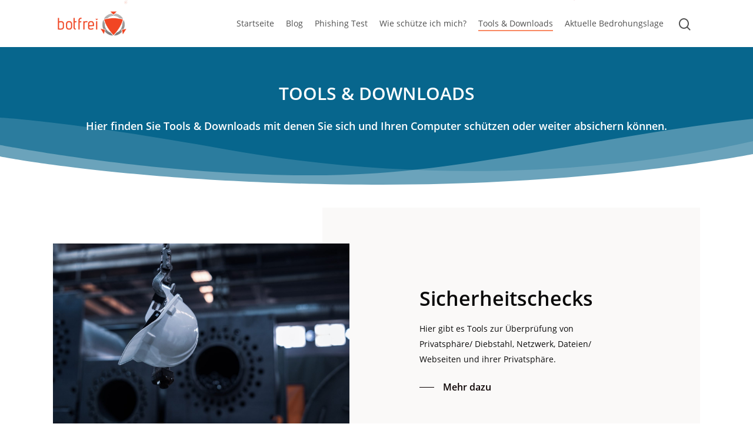

--- FILE ---
content_type: text/html; charset=UTF-8
request_url: https://botfrei.de/tools-downloads/
body_size: 14581
content:
<!DOCTYPE html>
<html lang="en-US" class="no-js">
<head>
		<meta charset="UTF-8">
	
	<meta name="viewport" content="width=device-width, initial-scale=1, maximum-scale=1, user-scalable=0" /><meta name='robots' content='index, follow, max-image-preview:large, max-snippet:-1, max-video-preview:-1' />

	<!-- This site is optimized with the Yoast SEO plugin v23.3 - https://yoast.com/wordpress/plugins/seo/ -->
	<title>Tools &amp; Downloads - Botfrei</title>
	<link rel="canonical" href="https://botfrei.de/tools-downloads/" />
	<meta property="og:locale" content="en_US" />
	<meta property="og:type" content="article" />
	<meta property="og:title" content="Tools &amp; Downloads - Botfrei" />
	<meta property="og:url" content="https://botfrei.de/tools-downloads/" />
	<meta property="og:site_name" content="Botfrei" />
	<meta property="article:modified_time" content="2020-09-10T14:29:05+00:00" />
	<meta name="twitter:card" content="summary_large_image" />
	<meta name="twitter:label1" content="Est. reading time" />
	<meta name="twitter:data1" content="17 minutes" />
	<script type="application/ld+json" class="yoast-schema-graph">{"@context":"https://schema.org","@graph":[{"@type":"WebPage","@id":"https://botfrei.de/tools-downloads/","url":"https://botfrei.de/tools-downloads/","name":"Tools & Downloads - Botfrei","isPartOf":{"@id":"https://botfrei.de/#website"},"datePublished":"2020-08-24T12:39:56+00:00","dateModified":"2020-09-10T14:29:05+00:00","breadcrumb":{"@id":"https://botfrei.de/tools-downloads/#breadcrumb"},"inLanguage":"en-US","potentialAction":[{"@type":"ReadAction","target":["https://botfrei.de/tools-downloads/"]}]},{"@type":"BreadcrumbList","@id":"https://botfrei.de/tools-downloads/#breadcrumb","itemListElement":[{"@type":"ListItem","position":1,"name":"Startseite","item":"https://botfrei.de/"},{"@type":"ListItem","position":2,"name":"Tools &#038; Downloads"}]},{"@type":"WebSite","@id":"https://botfrei.de/#website","url":"https://botfrei.de/","name":"Botfrei","description":"Sicher unterwegs im digitalen Raum.","potentialAction":[{"@type":"SearchAction","target":{"@type":"EntryPoint","urlTemplate":"https://botfrei.de/?s={search_term_string}"},"query-input":"required name=search_term_string"}],"inLanguage":"en-US"}]}</script>
	<!-- / Yoast SEO plugin. -->


<link rel="alternate" type="application/rss+xml" title="Botfrei &raquo; Feed" href="https://botfrei.de/feed/" />
<script type="text/javascript">
/* <![CDATA[ */
window._wpemojiSettings = {"baseUrl":"https:\/\/s.w.org\/images\/core\/emoji\/15.0.3\/72x72\/","ext":".png","svgUrl":"https:\/\/s.w.org\/images\/core\/emoji\/15.0.3\/svg\/","svgExt":".svg","source":{"concatemoji":"https:\/\/botfrei.de\/wp-includes\/js\/wp-emoji-release.min.js?ver=6.6.4"}};
/*! This file is auto-generated */
!function(i,n){var o,s,e;function c(e){try{var t={supportTests:e,timestamp:(new Date).valueOf()};sessionStorage.setItem(o,JSON.stringify(t))}catch(e){}}function p(e,t,n){e.clearRect(0,0,e.canvas.width,e.canvas.height),e.fillText(t,0,0);var t=new Uint32Array(e.getImageData(0,0,e.canvas.width,e.canvas.height).data),r=(e.clearRect(0,0,e.canvas.width,e.canvas.height),e.fillText(n,0,0),new Uint32Array(e.getImageData(0,0,e.canvas.width,e.canvas.height).data));return t.every(function(e,t){return e===r[t]})}function u(e,t,n){switch(t){case"flag":return n(e,"\ud83c\udff3\ufe0f\u200d\u26a7\ufe0f","\ud83c\udff3\ufe0f\u200b\u26a7\ufe0f")?!1:!n(e,"\ud83c\uddfa\ud83c\uddf3","\ud83c\uddfa\u200b\ud83c\uddf3")&&!n(e,"\ud83c\udff4\udb40\udc67\udb40\udc62\udb40\udc65\udb40\udc6e\udb40\udc67\udb40\udc7f","\ud83c\udff4\u200b\udb40\udc67\u200b\udb40\udc62\u200b\udb40\udc65\u200b\udb40\udc6e\u200b\udb40\udc67\u200b\udb40\udc7f");case"emoji":return!n(e,"\ud83d\udc26\u200d\u2b1b","\ud83d\udc26\u200b\u2b1b")}return!1}function f(e,t,n){var r="undefined"!=typeof WorkerGlobalScope&&self instanceof WorkerGlobalScope?new OffscreenCanvas(300,150):i.createElement("canvas"),a=r.getContext("2d",{willReadFrequently:!0}),o=(a.textBaseline="top",a.font="600 32px Arial",{});return e.forEach(function(e){o[e]=t(a,e,n)}),o}function t(e){var t=i.createElement("script");t.src=e,t.defer=!0,i.head.appendChild(t)}"undefined"!=typeof Promise&&(o="wpEmojiSettingsSupports",s=["flag","emoji"],n.supports={everything:!0,everythingExceptFlag:!0},e=new Promise(function(e){i.addEventListener("DOMContentLoaded",e,{once:!0})}),new Promise(function(t){var n=function(){try{var e=JSON.parse(sessionStorage.getItem(o));if("object"==typeof e&&"number"==typeof e.timestamp&&(new Date).valueOf()<e.timestamp+604800&&"object"==typeof e.supportTests)return e.supportTests}catch(e){}return null}();if(!n){if("undefined"!=typeof Worker&&"undefined"!=typeof OffscreenCanvas&&"undefined"!=typeof URL&&URL.createObjectURL&&"undefined"!=typeof Blob)try{var e="postMessage("+f.toString()+"("+[JSON.stringify(s),u.toString(),p.toString()].join(",")+"));",r=new Blob([e],{type:"text/javascript"}),a=new Worker(URL.createObjectURL(r),{name:"wpTestEmojiSupports"});return void(a.onmessage=function(e){c(n=e.data),a.terminate(),t(n)})}catch(e){}c(n=f(s,u,p))}t(n)}).then(function(e){for(var t in e)n.supports[t]=e[t],n.supports.everything=n.supports.everything&&n.supports[t],"flag"!==t&&(n.supports.everythingExceptFlag=n.supports.everythingExceptFlag&&n.supports[t]);n.supports.everythingExceptFlag=n.supports.everythingExceptFlag&&!n.supports.flag,n.DOMReady=!1,n.readyCallback=function(){n.DOMReady=!0}}).then(function(){return e}).then(function(){var e;n.supports.everything||(n.readyCallback(),(e=n.source||{}).concatemoji?t(e.concatemoji):e.wpemoji&&e.twemoji&&(t(e.twemoji),t(e.wpemoji)))}))}((window,document),window._wpemojiSettings);
/* ]]> */
</script>
<style id='wp-emoji-styles-inline-css' type='text/css'>

	img.wp-smiley, img.emoji {
		display: inline !important;
		border: none !important;
		box-shadow: none !important;
		height: 1em !important;
		width: 1em !important;
		margin: 0 0.07em !important;
		vertical-align: -0.1em !important;
		background: none !important;
		padding: 0 !important;
	}
</style>
<link rel='stylesheet' id='ppress-frontend-css' href='https://botfrei.de/wp-content/plugins/wp-user-avatar/assets/css/frontend.min.css?ver=4.15.13' type='text/css' media='all' />
<link rel='stylesheet' id='ppress-flatpickr-css' href='https://botfrei.de/wp-content/plugins/wp-user-avatar/assets/flatpickr/flatpickr.min.css?ver=4.15.13' type='text/css' media='all' />
<link rel='stylesheet' id='ppress-select2-css' href='https://botfrei.de/wp-content/plugins/wp-user-avatar/assets/select2/select2.min.css?ver=6.6.4' type='text/css' media='all' />
<link rel='stylesheet' id='font-awesome-css' href='https://botfrei.de/wp-content/themes/salient/css/font-awesome.min.css?ver=4.6.4' type='text/css' media='all' />
<link rel='stylesheet' id='salient-grid-system-css' href='https://botfrei.de/wp-content/themes/salient/css/grid-system.css?ver=12.0' type='text/css' media='all' />
<link rel='stylesheet' id='main-styles-css' href='https://botfrei.de/wp-content/themes/salient/css/style.css?ver=12.0' type='text/css' media='all' />
<style id='main-styles-inline-css' type='text/css'>

		@font-face{
		     font-family:'Open Sans';
		     src:url('https://botfrei.de/wp-content/themes/salient/css/fonts/OpenSans-Light.woff') format('woff');
		     font-weight:300;
		     font-style:normal
		}
		 @font-face{
		     font-family:'Open Sans';
		     src:url('https://botfrei.de/wp-content/themes/salient/css/fonts/OpenSans-Regular.woff') format('woff');
		     font-weight:400;
		     font-style:normal
		}
		 @font-face{
		     font-family:'Open Sans';
		     src:url('https://botfrei.de/wp-content/themes/salient/css/fonts/OpenSans-SemiBold.woff') format('woff');
		     font-weight:600;
		     font-style:normal
		}
		 @font-face{
		     font-family:'Open Sans';
		     src:url('https://botfrei.de/wp-content/themes/salient/css/fonts/OpenSans-Bold.woff') format('woff');
		     font-weight:700;
		     font-style:normal
		}
html body[data-header-resize="1"] .container-wrap, html body[data-header-resize="0"] .container-wrap, body[data-header-format="left-header"][data-header-resize="0"] .container-wrap { padding-top: 0; }
html:not(.page-trans-loaded) { background-color: #ffffff; }
</style>
<link rel='stylesheet' id='nectar-ocm-fullscreen-css' href='https://botfrei.de/wp-content/themes/salient/css/off-canvas/fullscreen.css?ver=12.0' type='text/css' media='all' />
<link rel='stylesheet' id='fancyBox-css' href='https://botfrei.de/wp-content/themes/salient/css/plugins/jquery.fancybox.css?ver=3.3.1' type='text/css' media='all' />
<link rel='stylesheet' id='responsive-css' href='https://botfrei.de/wp-content/themes/salient/css/responsive.css?ver=12.0' type='text/css' media='all' />
<link rel='stylesheet' id='salient-child-style-css' href='https://botfrei.de/wp-content/themes/salient-child/style.css?ver=1.0.1597926068' type='text/css' media='all' />
<link rel='stylesheet' id='skin-material-css' href='https://botfrei.de/wp-content/themes/salient/css/skin-material.css?ver=12.0' type='text/css' media='all' />
<link rel='stylesheet' id='nectar-widget-posts-css' href='https://botfrei.de/wp-content/themes/salient/css/elements/widget-nectar-posts.css?ver=12.0' type='text/css' media='all' />
<link rel='stylesheet' id='borlabs-cookie-css' href='https://botfrei.de/wp-content/cache/borlabs-cookie/borlabs-cookie_1_en.css?ver=2.2.66-11' type='text/css' media='all' />
<link rel='stylesheet' id='js_composer_front-css' href='https://botfrei.de/wp-content/plugins/js_composer_salient/assets/css/js_composer.min.css?ver=6.1' type='text/css' media='all' />
<link rel='stylesheet' id='dynamic-css-css' href='https://botfrei.de/wp-content/themes/salient/css/salient-dynamic-styles.css?ver=99347' type='text/css' media='all' />
<style id='dynamic-css-inline-css' type='text/css'>
#header-space{background-color:#ffffff}@media only screen and (min-width:1000px){body #ajax-content-wrap.no-scroll{min-height:calc(100vh - 80px);height:calc(100vh - 80px)!important;}}@media only screen and (min-width:1000px){#page-header-wrap.fullscreen-header,#page-header-wrap.fullscreen-header #page-header-bg,html:not(.nectar-box-roll-loaded) .nectar-box-roll > #page-header-bg.fullscreen-header,.nectar_fullscreen_zoom_recent_projects,#nectar_fullscreen_rows:not(.afterLoaded) > div{height:calc(100vh - 79px);}.wpb_row.vc_row-o-full-height.top-level,.wpb_row.vc_row-o-full-height.top-level > .col.span_12{min-height:calc(100vh - 79px);}html:not(.nectar-box-roll-loaded) .nectar-box-roll > #page-header-bg.fullscreen-header{top:80px;}.nectar-slider-wrap[data-fullscreen="true"]:not(.loaded),.nectar-slider-wrap[data-fullscreen="true"]:not(.loaded) .swiper-container{height:calc(100vh - 78px)!important;}.admin-bar .nectar-slider-wrap[data-fullscreen="true"]:not(.loaded),.admin-bar .nectar-slider-wrap[data-fullscreen="true"]:not(.loaded) .swiper-container{height:calc(100vh - 78px - 32px)!important;}}#nectar_fullscreen_rows{background-color:;}
</style>
<script type="text/javascript" src="https://botfrei.de/wp-includes/js/jquery/jquery.min.js?ver=3.7.1" id="jquery-core-js"></script>
<script type="text/javascript" src="https://botfrei.de/wp-includes/js/jquery/jquery-migrate.min.js?ver=3.4.1" id="jquery-migrate-js"></script>
<script type="text/javascript" src="https://botfrei.de/wp-content/plugins/wp-user-avatar/assets/flatpickr/flatpickr.min.js?ver=4.15.13" id="ppress-flatpickr-js"></script>
<script type="text/javascript" src="https://botfrei.de/wp-content/plugins/wp-user-avatar/assets/select2/select2.min.js?ver=4.15.13" id="ppress-select2-js"></script>
<script type="text/javascript" id="borlabs-cookie-prioritize-js-extra">
/* <![CDATA[ */
var borlabsCookiePrioritized = {"domain":"botfrei.de","path":"\/","version":"1","bots":"1","optInJS":{"statistics":{"google-analytics":"[base64]\/[base64]"}}};
/* ]]> */
</script>
<script type="text/javascript" src="https://botfrei.de/wp-content/plugins/borlabs-cookie/assets/javascript/borlabs-cookie-prioritize.min.js?ver=2.2.66" id="borlabs-cookie-prioritize-js"></script>
<link rel="https://api.w.org/" href="https://botfrei.de/wp-json/" /><link rel="alternate" title="JSON" type="application/json" href="https://botfrei.de/wp-json/wp/v2/pages/295459" /><link rel="EditURI" type="application/rsd+xml" title="RSD" href="https://botfrei.de/xmlrpc.php?rsd" />
<meta name="generator" content="WordPress 6.6.4" />
<link rel='shortlink' href='https://botfrei.de/?p=295459' />
<link rel="alternate" title="oEmbed (JSON)" type="application/json+oembed" href="https://botfrei.de/wp-json/oembed/1.0/embed?url=https%3A%2F%2Fbotfrei.de%2Ftools-downloads%2F" />
<link rel="alternate" title="oEmbed (XML)" type="text/xml+oembed" href="https://botfrei.de/wp-json/oembed/1.0/embed?url=https%3A%2F%2Fbotfrei.de%2Ftools-downloads%2F&#038;format=xml" />
<script type="text/javascript"> var root = document.getElementsByTagName( "html" )[0]; root.setAttribute( "class", "js" ); </script><script>
window.dataLayer = window.dataLayer || [];
if (typeof gtag !== 'function') { function gtag(){dataLayer.push(arguments);} }
if('0' === '1') {
    gtag('consent', 'default', {
       'ad_storage': 'denied',
       'analytics_storage': 'denied'
    });
    gtag("js", new Date());
    gtag("config", "G-G2ZHMFYX6Q", { "anonymize_ip": true });

    (function (w, d, s, i) {
    var f = d.getElementsByTagName(s)[0],
        j = d.createElement(s);
    j.async = true;
    j.src =
        "https://www.googletagmanager.com/gtag/js?id=" + i;
    f.parentNode.insertBefore(j, f);
    })(window, document, "script", "G-G2ZHMFYX6Q");
}
</script><meta name="generator" content="Powered by WPBakery Page Builder - drag and drop page builder for WordPress."/>
<link rel="icon" href="https://botfrei.de/wp-content/uploads/2020/08/botfrei_icon_large-150x150.png" sizes="32x32" />
<link rel="icon" href="https://botfrei.de/wp-content/uploads/2020/08/botfrei_icon_large-300x300.png" sizes="192x192" />
<link rel="apple-touch-icon" href="https://botfrei.de/wp-content/uploads/2020/08/botfrei_icon_large-300x300.png" />
<meta name="msapplication-TileImage" content="https://botfrei.de/wp-content/uploads/2020/08/botfrei_icon_large-300x300.png" />
<style type="text/css" data-type="vc_shortcodes-custom-css">.vc_custom_1569518583590{margin-bottom: 10px !important;}.vc_custom_1598272342259{padding-right: 10% !important;}.vc_custom_1598272369709{padding-right: 10% !important;}.vc_custom_1569518583590{margin-bottom: 10px !important;}.vc_custom_1598272751171{padding-right: 10% !important;}.vc_custom_1598272369709{padding-right: 10% !important;}</style><noscript><style> .wpb_animate_when_almost_visible { opacity: 1; }</style></noscript>	
</head>


<body class="page-template-default page page-id-295459 page-parent material wpb-js-composer js-comp-ver-6.1 vc_responsive" data-footer-reveal="1" data-footer-reveal-shadow="small" data-header-format="centered-menu" data-body-border="off" data-boxed-style="" data-header-breakpoint="1140" data-dropdown-style="minimal" data-cae="easeOutCubic" data-cad="550" data-megamenu-width="contained" data-aie="none" data-ls="fancybox" data-apte="horizontal_swipe" data-hhun="0" data-fancy-form-rcs="default" data-form-style="default" data-form-submit="regular" data-is="minimal" data-button-style="slightly_rounded_shadow" data-user-account-button="false" data-flex-cols="true" data-col-gap="default" data-header-inherit-rc="false" data-header-search="true" data-animated-anchors="true" data-ajax-transitions="true" data-full-width-header="false" data-slide-out-widget-area="true" data-slide-out-widget-area-style="fullscreen-alt" data-user-set-ocm="1" data-loading-animation="none" data-bg-header="false" data-responsive="1" data-ext-responsive="true" data-header-resize="1" data-header-color="custom" data-cart="false" data-remove-m-parallax="" data-remove-m-video-bgs="" data-m-animate="0" data-force-header-trans-color="light" data-smooth-scrolling="0" data-permanent-transparent="false" >
	
	<script type="text/javascript"> if(navigator.userAgent.match(/(Android|iPod|iPhone|iPad|BlackBerry|IEMobile|Opera Mini)/)) { document.body.className += " using-mobile-browser "; } </script><div class="ocm-effect-wrap"><div class="ocm-effect-wrap-inner"><div id="ajax-loading-screen" data-disable-mobile="1" data-disable-fade-on-click="0" data-effect="horizontal_swipe" data-method="standard"><div class="reveal-1"></div><div class="reveal-2"></div></div>	
	<div id="header-space"  data-header-mobile-fixed='1'></div> 
	
		
	<div id="header-outer" data-has-menu="false" data-has-buttons="yes" data-header-button_style="default" data-using-pr-menu="true" data-mobile-fixed="1" data-ptnm="false" data-lhe="animated_underline" data-user-set-bg="#ffffff" data-format="centered-menu" data-permanent-transparent="false" data-megamenu-rt="0" data-remove-fixed="0" data-header-resize="1" data-cart="false" data-transparency-option="" data-box-shadow="small" data-shrink-num="6" data-using-secondary="0" data-using-logo="1" data-logo-height="50" data-m-logo-height="30" data-padding="15" data-full-width="false" data-condense="false" >
		
		
<div id="search-outer" class="nectar">
	<div id="search">
		<div class="container">
			 <div id="search-box">
				 <div class="inner-wrap">
					 <div class="col span_12">
						  <form role="search" action="https://botfrei.de/" method="GET">
														 <input type="text" name="s"  value="" placeholder="Search" /> 
							 								
						<span>Hit enter to search or ESC to close</span>						</form>
					</div><!--/span_12-->
				</div><!--/inner-wrap-->
			 </div><!--/search-box-->
			 <div id="close"><a href="#">
				<span class="close-wrap"> <span class="close-line close-line1"></span> <span class="close-line close-line2"></span> </span>				 </a></div>
		 </div><!--/container-->
	</div><!--/search-->
</div><!--/search-outer-->

<header id="top">
	<div class="container">
		<div class="row">
			<div class="col span_3">
				<a id="logo" href="https://botfrei.de" data-supplied-ml-starting-dark="false" data-supplied-ml-starting="false" data-supplied-ml="false" >
					<img class="stnd  dark-version" alt="Botfrei" src="https://botfrei.de/wp-content/uploads/2020/08/botfrei_logo_8-3.png"  /><img class="starting-logo "  alt="Botfrei" src="https://botfrei.de/wp-content/uploads/2020/08/botfrei_logo_8-3.png"  /> 
				</a>
				
							</div><!--/span_3-->
			
			<div class="col span_9 col_last">
									<a class="mobile-search" href="#searchbox"><span class="nectar-icon icon-salient-search" aria-hidden="true"></span></a>
										<div class="slide-out-widget-area-toggle mobile-icon fullscreen-alt" data-custom-color="false" data-icon-animation="simple-transform">
						<div> <a href="#sidewidgetarea" aria-label="Navigation Menu" aria-expanded="false" class="closed using-label">
							<i class="label">Menu</i><span aria-hidden="true"> <i class="lines-button x2"> <i class="lines"></i> </i> </span>
						</a></div> 
					</div>
								
									
					<nav>
						
						<ul class="sf-menu">	
							<li class="no-menu-assigned"><a href="#">No menu assigned</a></li>						</ul>
						

													<ul class="buttons sf-menu" data-user-set-ocm="1">
								
								<li id="menu-item-295345" class="menu-item menu-item-type-post_type menu-item-object-page menu-item-home menu-item-295345"><a href="https://botfrei.de/">Startseite</a></li>
<li id="menu-item-296445" class="menu-item menu-item-type-post_type menu-item-object-page menu-item-296445"><a href="https://botfrei.de/blog/">Blog</a></li>
<li id="menu-item-295665" class="menu-item menu-item-type-custom menu-item-object-custom menu-item-home menu-item-295665"><a href="https://botfrei.de/#PhishingTest">Phishing Test</a></li>
<li id="menu-item-297001" class="menu-item menu-item-type-custom menu-item-object-custom menu-item-home menu-item-297001"><a href="https://botfrei.de/#MehrVonUns">MehrVonUns</a></li>
<li id="menu-item-295462" class="menu-item menu-item-type-post_type menu-item-object-page menu-item-295462"><a href="https://botfrei.de/wie-schuetze-ich-mich/">Wie schütze ich mich?</a></li>
<li id="menu-item-295477" class="menu-item menu-item-type-post_type menu-item-object-page current-menu-item page_item page-item-295459 current_page_item menu-item-has-children menu-item-295477"><a href="https://botfrei.de/tools-downloads/" aria-current="page">Tools &#038; Downloads</a>
<ul class="sub-menu">
	<li id="menu-item-295461" class="menu-item menu-item-type-post_type menu-item-object-page menu-item-295461"><a href="https://botfrei.de/tools-downloads/ransomware-archiv/">Ransomware-Archiv</a></li>
	<li id="menu-item-295516" class="menu-item menu-item-type-post_type menu-item-object-page menu-item-295516"><a href="https://botfrei.de/tools-downloads/sicherheitschecks/">Sicherheitschecks</a></li>
	<li id="menu-item-295514" class="menu-item menu-item-type-post_type menu-item-object-page menu-item-295514"><a href="https://botfrei.de/tools-downloads/eu-cleaner/">Antiviren-Tools</a></li>
</ul>
</li>
<li id="menu-item-298505" class="menu-item menu-item-type-custom menu-item-object-custom menu-item-298505"><a href="https://portal.av-atlas.org/">Aktuelle Bedrohungslage</a></li>
<li id="search-btn"><div><a href="#searchbox"><span class="icon-salient-search" aria-hidden="true"></span></a></div> </li><li class="slide-out-widget-area-toggle" data-icon-animation="simple-transform" data-custom-color="false"><div> <a href="#sidewidgetarea" aria-label="Navigation Menu" aria-expanded="false" class="closed using-label"> <i class="label">Menu</i><span aria-hidden="true"> <i class="lines-button x2"> <i class="lines"></i> </i> </span> </a> </div></li>								
							</ul>
												
					</nav>
					
					<div class="logo-spacing" data-using-image="true"><img class="hidden-logo" alt="Botfrei" src="https://botfrei.de/wp-content/uploads/2020/08/botfrei_logo_8-3.png" /></div>					
				</div><!--/span_9-->
				
								
			</div><!--/row-->
					</div><!--/container-->
	</header>
		
	</div>
	
		
	<div id="ajax-content-wrap">
		
		
<div class="container-wrap">
	<div class="container main-content">
		<div class="row">
			
			
		<div id="fws_69722bb8df35c"  data-column-margin="default" data-midnight="light" data-top-percent="5%" data-bottom-percent="7%"  class="wpb_row vc_row-fluid vc_row top-level full-width-section standard_section "  style="padding-top: calc(100vw * 0.05); padding-bottom: calc(100vw * 0.07); "><div class="row-bg-wrap" data-bg-animation="none" data-bg-overlay="false"><div class="inner-wrap"><div class="row-bg using-bg-color"  style="background-color: #07668d; "></div></div><div class="row-bg-overlay" ></div></div><div class="nectar-shape-divider-wrap no-color " style=" height:150px;"  data-front="" data-style="curve_opacity" data-position="bottom" ><svg class="nectar-shape-divider" fill="" xmlns="http://www.w3.org/2000/svg" viewBox="0 0 1000 100" preserveAspectRatio="none"> <path d="M 0 14 s 88.64 3.48 300 36 c 260 40 514 27 703 -10 l 12 28 l 3 36 h -1018 z"></path> <path d="M 0 45 s 271 45.13 500 32 c 157 -9 330 -47 515 -63 v 86 h -1015 z"></path> <path d="M 0 58 s 188.29 32 508 32 c 290 0 494 -35 494 -35 v 45 h -1002 z"></path> </svg></div><div class="row_col_wrap_12 col span_12 light left">
	<div  class="vc_col-sm-12 wpb_column column_container vc_column_container col no-extra-padding inherit_tablet inherit_phone "  data-t-w-inherits="default" data-bg-cover="" data-padding-pos="all" data-has-bg-color="false" data-bg-color="" data-bg-opacity="1" data-hover-bg="" data-hover-bg-opacity="1" data-animation="" data-delay="0" >
		<div class="vc_column-inner" ><div class="column-bg-overlay-wrap" data-bg-animation="none"><div class="column-bg-overlay"></div></div>
			<div class="wpb_wrapper">
				<div id="fws_69722bb8dfa88" data-midnight="" data-column-margin="default" class="wpb_row vc_row-fluid vc_row inner_row  vc_row-o-equal-height vc_row-flex  vc_row-o-content-middle standard_section   "  style="padding-top: 0px; padding-bottom: 0px; "><div class="row-bg-wrap"> <div class="row-bg" ></div> </div><div class="row_col_wrap_12_inner col span_12  left">
	<div  class="vc_col-sm-12 wpb_column column_container vc_column_container col child_column no-extra-padding inherit_tablet inherit_phone "   data-t-w-inherits="default" data-bg-cover="" data-padding-pos="all" data-has-bg-color="false" data-bg-color="" data-bg-opacity="1" data-hover-bg="" data-hover-bg-opacity="1" data-animation="" data-delay="0">
		<div class="vc_column-inner" ><div class="column-bg-overlay-wrap" data-bg-animation="none"><div class="column-bg-overlay"></div></div>
		<div class="wpb_wrapper">
			<div class="nectar-split-heading" data-animation-type="default" data-animation-delay="0" data-custom-font-size="false" ><div class="heading-line" > <div><h1 style="text-align: center;">Tools &amp; Downloads</h1> </div> </div></div><div class="nectar-split-heading" data-animation-type="default" data-animation-delay="0" data-custom-font-size="false" ><div class="heading-line" > <div><h4 style="text-align: center;">Hier finden Sie Tools &amp; Downloads mit denen Sie sich und Ihren Computer schützen oder weiter absichern können.</h4> </div> </div></div>
		</div> 
	</div>
	</div> 
</div></div>
			</div> 
		</div>
	</div> 
</div></div>
		<div id="fws_69722bb8dfd1d"  data-column-margin="none" data-midnight="dark" data-top-percent="2%" data-bottom-percent="2%"  class="wpb_row vc_row-fluid vc_row full-width-section  vc_row-o-equal-height vc_row-flex  vc_row-o-content-middle standard_section "  style="padding-top: calc(100vw * 0.02); padding-bottom: calc(100vw * 0.02); "><div class="row-bg-wrap" data-bg-animation="none" data-bg-overlay="false"><div class="inner-wrap"><div class="row-bg"  style=""></div></div><div class="row-bg-overlay" ></div></div><div class="row_col_wrap_12 col span_12 dark left">
	<div  class="vc_col-sm-5 wpb_column column_container vc_column_container col padding-3-percent no-extra-padding_tablet no-extra-padding_phone "  data-t-w-inherits="default" data-bg-cover="" data-padding-pos="top-bottom" data-has-bg-color="false" data-bg-color="" data-bg-opacity="1" data-hover-bg="" data-hover-bg-opacity="1" data-animation="" data-delay="0" >
		<div class="vc_column-inner" ><div class="column-bg-overlay-wrap" data-bg-animation="none"><div class="column-bg-overlay"></div></div>
			<div class="wpb_wrapper">
				<div id="fws_69722bb8dfeb1" data-midnight="" data-column-margin="default" class="wpb_row vc_row-fluid vc_row inner_row standard_section   "  style="padding-top: 0px; padding-bottom: 0px; "><div class="row-bg-wrap"> <div class="row-bg" ></div> </div><div class="row_col_wrap_12_inner col span_12  left">
	<div  class="vc_col-sm-12 wpb_column column_container vc_column_container col child_column no-extra-padding inherit_tablet inherit_phone "   data-t-w-inherits="default" data-bg-cover="" data-padding-pos="all" data-has-bg-color="false" data-bg-color="" data-bg-opacity="1" data-hover-bg="" data-hover-bg-opacity="1" data-animation="" data-delay="0">
		<div class="vc_column-inner" ><div class="column-bg-overlay-wrap" data-bg-animation="none"><div class="column-bg-overlay"></div></div>
		<div class="wpb_wrapper">
			<div class="img-with-aniamtion-wrap " data-max-width="110%" data-max-width-mobile="default" data-border-radius="none" data-shadow="none" data-animation="grow-in" >
      <div class="inner">
        <div class="hover-wrap" data-hover-animation="zoom-crop"> 
          <div class="hover-wrap-inner">
            <img fetchpriority="high" decoding="async" class="img-with-animation skip-lazy " data-delay="0" height="1280" width="1920" data-animation="grow-in" src="https://botfrei.de/wp-content/uploads/2020/08/umit-yildirim-Ass0DusYDk4-unsplash.jpg" alt="" srcset="https://botfrei.de/wp-content/uploads/2020/08/umit-yildirim-Ass0DusYDk4-unsplash.jpg 1920w, https://botfrei.de/wp-content/uploads/2020/08/umit-yildirim-Ass0DusYDk4-unsplash-300x200.jpg 300w, https://botfrei.de/wp-content/uploads/2020/08/umit-yildirim-Ass0DusYDk4-unsplash-1024x683.jpg 1024w, https://botfrei.de/wp-content/uploads/2020/08/umit-yildirim-Ass0DusYDk4-unsplash-768x512.jpg 768w, https://botfrei.de/wp-content/uploads/2020/08/umit-yildirim-Ass0DusYDk4-unsplash-1536x1024.jpg 1536w, https://botfrei.de/wp-content/uploads/2020/08/umit-yildirim-Ass0DusYDk4-unsplash-900x600.jpg 900w" sizes="(min-width: 1450px) 75vw, (min-width: 1000px) 85vw, 100vw" />
          </div>
        </div>
      </div>
    </div>
		</div> 
	</div>
	</div> 
</div></div>
			</div> 
		</div>
	</div> 

	<div style="" class="vc_col-sm-7 wpb_column column_container vc_column_container col padding-12-percent inherit_tablet inherit_phone " data-using-bg="true" data-t-w-inherits="default" data-bg-cover="" data-padding-pos="all" data-has-bg-color="true" data-bg-color="#faf9f8" data-bg-opacity="1" data-hover-bg="" data-hover-bg-opacity="1" data-animation="" data-delay="0" >
		<div class="vc_column-inner" ><div class="column-bg-overlay-wrap" data-bg-animation="none"><div class="column-bg-overlay" style="opacity: 1; background-color: #faf9f8;"></div></div>
			<div class="wpb_wrapper">
				<div id="fws_69722bb8e0418" data-midnight="" data-column-margin="default" class="wpb_row vc_row-fluid vc_row inner_row standard_section  vc_custom_1569518583590  "  style="padding-top: 0px; padding-bottom: 0px; "><div class="row-bg-wrap"> <div class="row-bg" ></div> </div><div class="row_col_wrap_12_inner col span_12  left">
	<div  class="vc_col-sm-1 vc_col-lg-offset-0 vc_col-md-offset-0 vc_hidden-sm vc_hidden-xs wpb_column column_container vc_column_container col child_column no-extra-padding inherit_tablet inherit_phone "   data-t-w-inherits="default" data-bg-cover="" data-padding-pos="all" data-has-bg-color="false" data-bg-color="" data-bg-opacity="1" data-hover-bg="" data-hover-bg-opacity="1" data-animation="" data-delay="0">
		<div class="vc_column-inner" ><div class="column-bg-overlay-wrap" data-bg-animation="none"><div class="column-bg-overlay"></div></div>
		<div class="wpb_wrapper">
			

		</div> 
	</div>
	</div> 

	<div  class="vc_col-sm-11 vc_col-xs-12 wpb_column column_container vc_column_container col child_column no-extra-padding inherit_tablet inherit_phone "   data-t-w-inherits="default" data-bg-cover="" data-padding-pos="all" data-has-bg-color="false" data-bg-color="" data-bg-opacity="1" data-hover-bg="" data-hover-bg-opacity="1" data-animation="" data-delay="0">
		<div class="vc_column-inner" ><div class="column-bg-overlay-wrap" data-bg-animation="none"><div class="column-bg-overlay"></div></div>
		<div class="wpb_wrapper">
			<div class="nectar-split-heading" data-animation-type="line-reveal-by-space" data-animation-delay="0" data-custom-font-size="false" ><h2 >Sicherheitschecks</h2></div>
		</div> 
	</div>
	</div> 
</div></div><div id="fws_69722bb8e05de" data-midnight="" data-column-margin="default" class="wpb_row vc_row-fluid vc_row inner_row standard_section   "  style="padding-top: 0px; padding-bottom: 0px; "><div class="row-bg-wrap"> <div class="row-bg" ></div> </div><div class="row_col_wrap_12_inner col span_12  left">
	<div  class="vc_col-sm-1 vc_col-lg-offset-0 vc_col-md-offset-0 vc_hidden-sm vc_hidden-xs wpb_column column_container vc_column_container col child_column no-extra-padding inherit_tablet inherit_phone "   data-t-w-inherits="default" data-bg-cover="" data-padding-pos="all" data-has-bg-color="false" data-bg-color="" data-bg-opacity="1" data-hover-bg="" data-hover-bg-opacity="1" data-animation="" data-delay="0">
		<div class="vc_column-inner" ><div class="column-bg-overlay-wrap" data-bg-animation="none"><div class="column-bg-overlay"></div></div>
		<div class="wpb_wrapper">
			

		</div> 
	</div>
	</div> 

	<div  class="vc_col-sm-11 vc_col-xs-12 wpb_column column_container vc_column_container col child_column has-animation no-extra-padding inherit_tablet inherit_phone "   data-t-w-inherits="default" data-bg-cover="" data-padding-pos="all" data-has-bg-color="false" data-bg-color="" data-bg-opacity="1" data-hover-bg="" data-hover-bg-opacity="1" data-animation="fade-in-from-bottom" data-delay="0">
		<div class="vc_column-inner" ><div class="column-bg-overlay-wrap" data-bg-animation="none"><div class="column-bg-overlay"></div></div>
		<div class="wpb_wrapper">
			
<div class="wpb_text_column wpb_content_element  vc_custom_1598272342259" >
	<div class="wpb_wrapper">
		<p>Hier gibt es Tools zur Überprüfung von Privatsphäre/ Diebstahl, Netzwerk, Dateien/ Webseiten und ihrer Privatsphäre.</p>
	</div>
</div>



<div class="nectar-cta " data-color="default" data-using-bg="false" data-style="arrow-animation" data-display="block" data-alignment="left" data-text-color="custom" style="margin-top: 20px; "><h5 style="color: #0a0000;"><span class="link_wrap" ><a  class="link_text" href="https://botfrei.de/tools-downloads/sicherheitschecks/"><span class="text">Mehr dazu</span><svg class="next-arrow" width="20px" height="25px" viewBox="0 0 50 80" xml:space="preserve">
  <polyline stroke="#ffffff" stroke-width="9" fill="none" stroke-linecap="round" stroke-linejoin="round" points="0, 0 45, 40 0, 80"/>
  </svg>  <span class="line"  style="background-color: #0a0000;"></span> </a></span></h5></div>
		</div> 
	</div>
	</div> 
</div></div>
			</div> 
		</div>
	</div> 
</div></div>
		<div id="fws_69722bb8e0a10"  data-column-margin="none" data-midnight="dark" data-top-percent="2%" data-bottom-percent="2%"  class="wpb_row vc_row-fluid vc_row full-width-section  vc_row-o-equal-height vc_row-flex  vc_row-o-content-middle standard_section "  style="padding-top: calc(100vw * 0.02); padding-bottom: calc(100vw * 0.02); "><div class="row-bg-wrap" data-bg-animation="none" data-bg-overlay="false"><div class="inner-wrap"><div class="row-bg"  style=""></div></div><div class="row-bg-overlay" ></div></div><div class="row_col_wrap_12 col span_12 dark left">
	<div  class="vc_col-sm-5 vc_hidden-lg vc_hidden-md wpb_column column_container vc_column_container col padding-3-percent no-extra-padding_tablet no-extra-padding_phone "  data-t-w-inherits="default" data-bg-cover="" data-padding-pos="top-bottom" data-has-bg-color="false" data-bg-color="" data-bg-opacity="1" data-hover-bg="" data-hover-bg-opacity="1" data-animation="" data-delay="0" >
		<div class="vc_column-inner" ><div class="column-bg-overlay-wrap" data-bg-animation="none"><div class="column-bg-overlay"></div></div>
			<div class="wpb_wrapper">
				<div id="fws_69722bb8e0b32" data-midnight="" data-column-margin="default" class="wpb_row vc_row-fluid vc_row inner_row standard_section   "  style="padding-top: 0px; padding-bottom: 0px; "><div class="row-bg-wrap"> <div class="row-bg" ></div> </div><div class="row_col_wrap_12_inner col span_12  left">
	<div  class="vc_col-sm-12 wpb_column column_container vc_column_container col child_column no-extra-padding inherit_tablet inherit_phone "   data-t-w-inherits="default" data-bg-cover="" data-padding-pos="all" data-has-bg-color="false" data-bg-color="" data-bg-opacity="1" data-hover-bg="" data-hover-bg-opacity="1" data-animation="" data-delay="0">
		<div class="vc_column-inner" ><div class="column-bg-overlay-wrap" data-bg-animation="none"><div class="column-bg-overlay"></div></div>
		<div class="wpb_wrapper">
			<div class="img-with-aniamtion-wrap " data-max-width="110%" data-max-width-mobile="default" data-border-radius="none" data-shadow="none" data-animation="grow-in" >
      <div class="inner">
        <div class="hover-wrap" data-hover-animation="zoom-crop"> 
          <div class="hover-wrap-inner">
            <img decoding="async" class="img-with-animation skip-lazy " data-delay="0" height="295" width="525" data-animation="grow-in" src="https://botfrei.de/wp-content/uploads/2020/08/ransomware_trump_locker.png" alt="" srcset="https://botfrei.de/wp-content/uploads/2020/08/ransomware_trump_locker.png 525w, https://botfrei.de/wp-content/uploads/2020/08/ransomware_trump_locker-300x169.png 300w" sizes="(min-width: 1450px) 75vw, (min-width: 1000px) 85vw, 100vw" />
          </div>
        </div>
      </div>
    </div>
		</div> 
	</div>
	</div> 
</div></div>
			</div> 
		</div>
	</div> 

	<div style="" class="vc_col-sm-7 wpb_column column_container vc_column_container col padding-12-percent inherit_tablet inherit_phone " data-using-bg="true" data-t-w-inherits="default" data-bg-cover="" data-padding-pos="all" data-has-bg-color="true" data-bg-color="#faf9f8" data-bg-opacity="1" data-hover-bg="" data-hover-bg-opacity="1" data-animation="" data-delay="0" >
		<div class="vc_column-inner" ><div class="column-bg-overlay-wrap" data-bg-animation="none"><div class="column-bg-overlay" style="opacity: 1; background-color: #faf9f8;"></div></div>
			<div class="wpb_wrapper">
				<div id="fws_69722bb8e121c" data-midnight="" data-column-margin="none" class="wpb_row vc_row-fluid vc_row inner_row standard_section   "  style="padding-top: 0px; padding-bottom: 10px; "><div class="row-bg-wrap"> <div class="row-bg" ></div> </div><div class="row_col_wrap_12_inner col span_12  left">
	<div  class="vc_col-sm-12 vc_col-lg-11 vc_col-md-11 vc_col-xs-12 wpb_column column_container vc_column_container col child_column no-extra-padding inherit_tablet inherit_phone "   data-t-w-inherits="default" data-bg-cover="" data-padding-pos="all" data-has-bg-color="false" data-bg-color="" data-bg-opacity="1" data-hover-bg="" data-hover-bg-opacity="1" data-animation="" data-delay="0">
		<div class="vc_column-inner" ><div class="column-bg-overlay-wrap" data-bg-animation="none"><div class="column-bg-overlay"></div></div>
		<div class="wpb_wrapper">
			<div class="nectar-split-heading" data-animation-type="line-reveal-by-space" data-animation-delay="0" data-custom-font-size="false" ><h2 >Virenscanner</h2></div>
		</div> 
	</div>
	</div> 
</div></div><div id="fws_69722bb8e1374" data-midnight="" data-column-margin="default" class="wpb_row vc_row-fluid vc_row inner_row standard_section   "  style="padding-top: 0px; padding-bottom: 0px; "><div class="row-bg-wrap"> <div class="row-bg" ></div> </div><div class="row_col_wrap_12_inner col span_12  left">
	<div  class="vc_col-sm-12 vc_col-lg-11 vc_col-md-11 vc_col-xs-12 wpb_column column_container vc_column_container col child_column has-animation no-extra-padding inherit_tablet inherit_phone "   data-t-w-inherits="default" data-bg-cover="" data-padding-pos="all" data-has-bg-color="false" data-bg-color="" data-bg-opacity="1" data-hover-bg="" data-hover-bg-opacity="1" data-animation="fade-in-from-bottom" data-delay="0">
		<div class="vc_column-inner" ><div class="column-bg-overlay-wrap" data-bg-animation="none"><div class="column-bg-overlay"></div></div>
		<div class="wpb_wrapper">
			
<div class="wpb_text_column wpb_content_element  vc_custom_1598272369709" >
	<div class="wpb_wrapper">
		<p>Es gibt einige kostenlose und kostenpflichtige Sicherheitsprodukte für Privatpersonen. Diese können Sie hier einsehen.</p>
	</div>
</div>



<div class="nectar-cta " data-color="default" data-using-bg="false" data-style="arrow-animation" data-display="block" data-alignment="left" data-text-color="custom" style="margin-top: 20px; "><h5 style="color: #0a0000;"><span class="link_wrap" ><a  class="link_text" href="https://botfrei.de/tools-downloads/eu-cleaner/"><span class="text">Mehr dazu</span><svg class="next-arrow" width="20px" height="25px" viewBox="0 0 50 80" xml:space="preserve">
  <polyline stroke="#ffffff" stroke-width="9" fill="none" stroke-linecap="round" stroke-linejoin="round" points="0, 0 45, 40 0, 80"/>
  </svg>  <span class="line"  style="background-color: #0a0000;"></span> </a></span></h5></div>
		</div> 
	</div>
	</div> 
</div></div>
			</div> 
		</div>
	</div> 

	<div  class="vc_col-sm-5 vc_hidden-sm vc_hidden-xs wpb_column column_container vc_column_container col padding-3-percent no-extra-padding_tablet no-extra-padding_phone "  data-t-w-inherits="default" data-bg-cover="" data-padding-pos="top-bottom" data-has-bg-color="false" data-bg-color="" data-bg-opacity="1" data-hover-bg="" data-hover-bg-opacity="1" data-animation="" data-delay="0" >
		<div class="vc_column-inner" ><div class="column-bg-overlay-wrap" data-bg-animation="none"><div class="column-bg-overlay"></div></div>
			<div class="wpb_wrapper">
				<div id="fws_69722bb8e1610" data-midnight="" data-column-margin="default" class="wpb_row vc_row-fluid vc_row inner_row standard_section   "  style="padding-top: 0px; padding-bottom: 0px; "><div class="row-bg-wrap"> <div class="row-bg" ></div> </div><div class="row_col_wrap_12_inner col span_12  left">
	<div  class="vc_col-sm-12 wpb_column column_container vc_column_container col child_column no-extra-padding inherit_tablet inherit_phone "   data-t-w-inherits="default" data-bg-cover="" data-padding-pos="all" data-has-bg-color="false" data-bg-color="" data-bg-opacity="1" data-hover-bg="" data-hover-bg-opacity="1" data-animation="" data-delay="0">
		<div class="vc_column-inner" ><div class="column-bg-overlay-wrap" data-bg-animation="none"><div class="column-bg-overlay"></div></div>
		<div class="wpb_wrapper">
			<div class="img-with-aniamtion-wrap right" data-max-width="110%" data-max-width-mobile="default" data-border-radius="none" data-shadow="none" data-animation="grow-in" >
      <div class="inner">
        <div class="hover-wrap" data-hover-animation="zoom-crop"> 
          <div class="hover-wrap-inner">
            <img decoding="async" class="img-with-animation skip-lazy " data-delay="0" height="1280" width="1920" data-animation="grow-in" src="https://botfrei.de/wp-content/uploads/2020/08/chris-panas-0Yiy0XajJHQ-unsplash.jpg" alt="" srcset="https://botfrei.de/wp-content/uploads/2020/08/chris-panas-0Yiy0XajJHQ-unsplash.jpg 1920w, https://botfrei.de/wp-content/uploads/2020/08/chris-panas-0Yiy0XajJHQ-unsplash-300x200.jpg 300w, https://botfrei.de/wp-content/uploads/2020/08/chris-panas-0Yiy0XajJHQ-unsplash-1024x683.jpg 1024w, https://botfrei.de/wp-content/uploads/2020/08/chris-panas-0Yiy0XajJHQ-unsplash-768x512.jpg 768w, https://botfrei.de/wp-content/uploads/2020/08/chris-panas-0Yiy0XajJHQ-unsplash-1536x1024.jpg 1536w, https://botfrei.de/wp-content/uploads/2020/08/chris-panas-0Yiy0XajJHQ-unsplash-900x600.jpg 900w" sizes="(min-width: 1450px) 75vw, (min-width: 1000px) 85vw, 100vw" />
          </div>
        </div>
      </div>
    </div>
		</div> 
	</div>
	</div> 
</div></div>
			</div> 
		</div>
	</div> 
</div></div>
		<div id="fws_69722bb8e1953"  data-column-margin="none" data-midnight="dark" data-top-percent="2%" data-bottom-percent="2%"  class="wpb_row vc_row-fluid vc_row full-width-section  vc_row-o-equal-height vc_row-flex  vc_row-o-content-middle standard_section "  style="padding-top: calc(100vw * 0.02); padding-bottom: calc(100vw * 0.02); "><div class="row-bg-wrap" data-bg-animation="none" data-bg-overlay="false"><div class="inner-wrap"><div class="row-bg"  style=""></div></div><div class="row-bg-overlay" ></div></div><div class="row_col_wrap_12 col span_12 dark left">
	<div  class="vc_col-sm-5 wpb_column column_container vc_column_container col padding-3-percent no-extra-padding_tablet no-extra-padding_phone "  data-t-w-inherits="default" data-bg-cover="" data-padding-pos="top-bottom" data-has-bg-color="false" data-bg-color="" data-bg-opacity="1" data-hover-bg="" data-hover-bg-opacity="1" data-animation="" data-delay="0" >
		<div class="vc_column-inner" ><div class="column-bg-overlay-wrap" data-bg-animation="none"><div class="column-bg-overlay"></div></div>
			<div class="wpb_wrapper">
				<div id="fws_69722bb8e1a68" data-midnight="" data-column-margin="default" class="wpb_row vc_row-fluid vc_row inner_row standard_section   "  style="padding-top: 0px; padding-bottom: 0px; "><div class="row-bg-wrap"> <div class="row-bg" ></div> </div><div class="row_col_wrap_12_inner col span_12  left">
	<div  class="vc_col-sm-12 wpb_column column_container vc_column_container col child_column no-extra-padding inherit_tablet inherit_phone "   data-t-w-inherits="default" data-bg-cover="" data-padding-pos="all" data-has-bg-color="false" data-bg-color="" data-bg-opacity="1" data-hover-bg="" data-hover-bg-opacity="1" data-animation="" data-delay="0">
		<div class="vc_column-inner" ><div class="column-bg-overlay-wrap" data-bg-animation="none"><div class="column-bg-overlay"></div></div>
		<div class="wpb_wrapper">
			<div class="img-with-aniamtion-wrap " data-max-width="110%" data-max-width-mobile="default" data-border-radius="none" data-shadow="none" data-animation="grow-in" >
      <div class="inner">
        <div class="hover-wrap" data-hover-animation="zoom-crop"> 
          <div class="hover-wrap-inner">
            <img loading="lazy" decoding="async" class="img-with-animation skip-lazy " data-delay="0" height="316" width="626" data-animation="grow-in" src="https://botfrei.de/wp-content/uploads/2020/08/is-softonic-safe-e1547618998705.png" alt="" srcset="https://botfrei.de/wp-content/uploads/2020/08/is-softonic-safe-e1547618998705.png 626w, https://botfrei.de/wp-content/uploads/2020/08/is-softonic-safe-e1547618998705-300x151.png 300w" sizes="(min-width: 1450px) 75vw, (min-width: 1000px) 85vw, 100vw" />
          </div>
        </div>
      </div>
    </div>
		</div> 
	</div>
	</div> 
</div></div>
			</div> 
		</div>
	</div> 

	<div style="" class="vc_col-sm-7 wpb_column column_container vc_column_container col padding-12-percent inherit_tablet inherit_phone " data-using-bg="true" data-t-w-inherits="default" data-bg-cover="" data-padding-pos="all" data-has-bg-color="true" data-bg-color="#faf9f8" data-bg-opacity="1" data-hover-bg="" data-hover-bg-opacity="1" data-animation="" data-delay="0" >
		<div class="vc_column-inner" ><div class="column-bg-overlay-wrap" data-bg-animation="none"><div class="column-bg-overlay" style="opacity: 1; background-color: #faf9f8;"></div></div>
			<div class="wpb_wrapper">
				<div id="fws_69722bb8e1e1d" data-midnight="" data-column-margin="default" class="wpb_row vc_row-fluid vc_row inner_row standard_section  vc_custom_1569518583590  "  style="padding-top: 0px; padding-bottom: 0px; "><div class="row-bg-wrap"> <div class="row-bg" ></div> </div><div class="row_col_wrap_12_inner col span_12  left">
	<div  class="vc_col-sm-1 vc_col-lg-offset-0 vc_col-md-offset-0 vc_hidden-sm vc_hidden-xs wpb_column column_container vc_column_container col child_column no-extra-padding inherit_tablet inherit_phone "   data-t-w-inherits="default" data-bg-cover="" data-padding-pos="all" data-has-bg-color="false" data-bg-color="" data-bg-opacity="1" data-hover-bg="" data-hover-bg-opacity="1" data-animation="" data-delay="0">
		<div class="vc_column-inner" ><div class="column-bg-overlay-wrap" data-bg-animation="none"><div class="column-bg-overlay"></div></div>
		<div class="wpb_wrapper">
			

		</div> 
	</div>
	</div> 

	<div  class="vc_col-sm-11 vc_col-xs-12 wpb_column column_container vc_column_container col child_column no-extra-padding inherit_tablet inherit_phone "   data-t-w-inherits="default" data-bg-cover="" data-padding-pos="all" data-has-bg-color="false" data-bg-color="" data-bg-opacity="1" data-hover-bg="" data-hover-bg-opacity="1" data-animation="" data-delay="0">
		<div class="vc_column-inner" ><div class="column-bg-overlay-wrap" data-bg-animation="none"><div class="column-bg-overlay"></div></div>
		<div class="wpb_wrapper">
			<div class="nectar-split-heading" data-animation-type="line-reveal-by-space" data-animation-delay="0" data-custom-font-size="false" ><h2 >Softonic Apps</h2></div>
		</div> 
	</div>
	</div> 
</div></div><div id="fws_69722bb8e1fdf" data-midnight="" data-column-margin="default" class="wpb_row vc_row-fluid vc_row inner_row standard_section   "  style="padding-top: 0px; padding-bottom: 0px; "><div class="row-bg-wrap"> <div class="row-bg" ></div> </div><div class="row_col_wrap_12_inner col span_12  left">
	<div  class="vc_col-sm-1 vc_col-lg-offset-0 vc_col-md-offset-0 vc_hidden-sm vc_hidden-xs wpb_column column_container vc_column_container col child_column no-extra-padding inherit_tablet inherit_phone "   data-t-w-inherits="default" data-bg-cover="" data-padding-pos="all" data-has-bg-color="false" data-bg-color="" data-bg-opacity="1" data-hover-bg="" data-hover-bg-opacity="1" data-animation="" data-delay="0">
		<div class="vc_column-inner" ><div class="column-bg-overlay-wrap" data-bg-animation="none"><div class="column-bg-overlay"></div></div>
		<div class="wpb_wrapper">
			

		</div> 
	</div>
	</div> 

	<div  class="vc_col-sm-11 vc_col-xs-12 wpb_column column_container vc_column_container col child_column has-animation no-extra-padding inherit_tablet inherit_phone "   data-t-w-inherits="default" data-bg-cover="" data-padding-pos="all" data-has-bg-color="false" data-bg-color="" data-bg-opacity="1" data-hover-bg="" data-hover-bg-opacity="1" data-animation="fade-in-from-bottom" data-delay="0">
		<div class="vc_column-inner" ><div class="column-bg-overlay-wrap" data-bg-animation="none"><div class="column-bg-overlay"></div></div>
		<div class="wpb_wrapper">
			
<div class="wpb_text_column wpb_content_element  vc_custom_1598272751171" >
	<div class="wpb_wrapper">
		<p>Das Download Portal &#8220;Softonic&#8221; bietet verschiedene Apps unter anderem zum Thema Sicherheit &amp; Privatsphäre für Ihr Betriebssystem.</p>
	</div>
</div>



<div class="nectar-cta " data-color="default" data-using-bg="false" data-style="arrow-animation" data-display="block" data-alignment="left" data-text-color="custom" style="margin-top: 20px; "><h5 style="color: #0a0000;"><span class="link_wrap" ><a target="_blank" class="link_text" href="https://de.softonic.com/windows/sicherheit-privatsphaere"><span class="text">Zu Softonic</span><svg class="next-arrow" width="20px" height="25px" viewBox="0 0 50 80" xml:space="preserve">
  <polyline stroke="#ffffff" stroke-width="9" fill="none" stroke-linecap="round" stroke-linejoin="round" points="0, 0 45, 40 0, 80"/>
  </svg>  <span class="line"  style="background-color: #0a0000;"></span> </a></span></h5></div>
		</div> 
	</div>
	</div> 
</div></div>
			</div> 
		</div>
	</div> 
</div></div>
		<div id="fws_69722bb8e224a"  data-column-margin="none" data-midnight="dark" data-top-percent="2%" data-bottom-percent="2%"  class="wpb_row vc_row-fluid vc_row full-width-section  vc_row-o-equal-height vc_row-flex  vc_row-o-content-middle standard_section "  style="padding-top: calc(100vw * 0.02); padding-bottom: calc(100vw * 0.02); "><div class="row-bg-wrap" data-bg-animation="none" data-bg-overlay="false"><div class="inner-wrap"><div class="row-bg"  style=""></div></div><div class="row-bg-overlay" ></div></div><div class="row_col_wrap_12 col span_12 dark left">
	<div  class="vc_col-sm-5 vc_hidden-lg vc_hidden-md wpb_column column_container vc_column_container col padding-3-percent no-extra-padding_tablet no-extra-padding_phone "  data-t-w-inherits="default" data-bg-cover="" data-padding-pos="top-bottom" data-has-bg-color="false" data-bg-color="" data-bg-opacity="1" data-hover-bg="" data-hover-bg-opacity="1" data-animation="" data-delay="0" >
		<div class="vc_column-inner" ><div class="column-bg-overlay-wrap" data-bg-animation="none"><div class="column-bg-overlay"></div></div>
			<div class="wpb_wrapper">
				<div id="fws_69722bb8e2365" data-midnight="" data-column-margin="default" class="wpb_row vc_row-fluid vc_row inner_row standard_section   "  style="padding-top: 0px; padding-bottom: 0px; "><div class="row-bg-wrap"> <div class="row-bg" ></div> </div><div class="row_col_wrap_12_inner col span_12  left">
	<div  class="vc_col-sm-12 wpb_column column_container vc_column_container col child_column no-extra-padding inherit_tablet inherit_phone "   data-t-w-inherits="default" data-bg-cover="" data-padding-pos="all" data-has-bg-color="false" data-bg-color="" data-bg-opacity="1" data-hover-bg="" data-hover-bg-opacity="1" data-animation="" data-delay="0">
		<div class="vc_column-inner" ><div class="column-bg-overlay-wrap" data-bg-animation="none"><div class="column-bg-overlay"></div></div>
		<div class="wpb_wrapper">
			<div class="img-with-aniamtion-wrap " data-max-width="110%" data-max-width-mobile="default" data-border-radius="none" data-shadow="none" data-animation="grow-in" >
      <div class="inner">
        <div class="hover-wrap" data-hover-animation="zoom-crop"> 
          <div class="hover-wrap-inner">
            <img loading="lazy" decoding="async" class="img-with-animation skip-lazy " data-delay="0" height="400" width="500" data-animation="grow-in" src="https://botfrei.de/wp-content/uploads/2020/08/guide-protection.jpg" alt="Image of a laptop in an unlit room" srcset="https://botfrei.de/wp-content/uploads/2020/08/guide-protection.jpg 500w, https://botfrei.de/wp-content/uploads/2020/08/guide-protection-300x240.jpg 300w" sizes="(min-width: 1450px) 75vw, (min-width: 1000px) 85vw, 100vw" />
          </div>
        </div>
      </div>
    </div>
		</div> 
	</div>
	</div> 
</div></div>
			</div> 
		</div>
	</div> 

	<div style="" class="vc_col-sm-7 wpb_column column_container vc_column_container col padding-12-percent inherit_tablet inherit_phone " data-using-bg="true" data-t-w-inherits="default" data-bg-cover="" data-padding-pos="all" data-has-bg-color="true" data-bg-color="#faf9f8" data-bg-opacity="1" data-hover-bg="" data-hover-bg-opacity="1" data-animation="" data-delay="0" >
		<div class="vc_column-inner" ><div class="column-bg-overlay-wrap" data-bg-animation="none"><div class="column-bg-overlay" style="opacity: 1; background-color: #faf9f8;"></div></div>
			<div class="wpb_wrapper">
				<div id="fws_69722bb8e26fd" data-midnight="" data-column-margin="none" class="wpb_row vc_row-fluid vc_row inner_row standard_section   "  style="padding-top: 0px; padding-bottom: 10px; "><div class="row-bg-wrap"> <div class="row-bg" ></div> </div><div class="row_col_wrap_12_inner col span_12  left">
	<div  class="vc_col-sm-12 vc_col-lg-11 vc_col-md-11 vc_col-xs-12 wpb_column column_container vc_column_container col child_column no-extra-padding inherit_tablet inherit_phone "   data-t-w-inherits="default" data-bg-cover="" data-padding-pos="all" data-has-bg-color="false" data-bg-color="" data-bg-opacity="1" data-hover-bg="" data-hover-bg-opacity="1" data-animation="" data-delay="0">
		<div class="vc_column-inner" ><div class="column-bg-overlay-wrap" data-bg-animation="none"><div class="column-bg-overlay"></div></div>
		<div class="wpb_wrapper">
			<div class="nectar-split-heading" data-animation-type="line-reveal-by-space" data-animation-delay="0" data-custom-font-size="false" ><h2 >Ransomware-Archiv</h2></div>
		</div> 
	</div>
	</div> 
</div></div><div id="fws_69722bb8e285b" data-midnight="" data-column-margin="default" class="wpb_row vc_row-fluid vc_row inner_row standard_section   "  style="padding-top: 0px; padding-bottom: 0px; "><div class="row-bg-wrap"> <div class="row-bg" ></div> </div><div class="row_col_wrap_12_inner col span_12  left">
	<div  class="vc_col-sm-12 vc_col-lg-11 vc_col-md-11 vc_col-xs-12 wpb_column column_container vc_column_container col child_column has-animation no-extra-padding inherit_tablet inherit_phone "   data-t-w-inherits="default" data-bg-cover="" data-padding-pos="all" data-has-bg-color="false" data-bg-color="" data-bg-opacity="1" data-hover-bg="" data-hover-bg-opacity="1" data-animation="fade-in-from-bottom" data-delay="0">
		<div class="vc_column-inner" ><div class="column-bg-overlay-wrap" data-bg-animation="none"><div class="column-bg-overlay"></div></div>
		<div class="wpb_wrapper">
			
<div class="wpb_text_column wpb_content_element  vc_custom_1598272369709" >
	<div class="wpb_wrapper">
		<p>Es gibt einige kostenlose und kostenpflichtige Sicherheitsprodukte für Privatpersonen. Diese können Sie hier einsehen.</p>
	</div>
</div>



<div class="nectar-cta " data-color="default" data-using-bg="false" data-style="arrow-animation" data-display="block" data-alignment="left" data-text-color="custom" style="margin-top: 20px; "><h5 style="color: #0a0000;"><span class="link_wrap" ><a  class="link_text" href="https://botfrei.de/tools-downloads/ransomware-archiv/"><span class="text">Zum Archiv</span><svg class="next-arrow" width="20px" height="25px" viewBox="0 0 50 80" xml:space="preserve">
  <polyline stroke="#ffffff" stroke-width="9" fill="none" stroke-linecap="round" stroke-linejoin="round" points="0, 0 45, 40 0, 80"/>
  </svg>  <span class="line"  style="background-color: #0a0000;"></span> </a></span></h5></div>
		</div> 
	</div>
	</div> 
</div></div>
			</div> 
		</div>
	</div> 

	<div  class="vc_col-sm-5 vc_hidden-sm vc_hidden-xs wpb_column column_container vc_column_container col padding-3-percent no-extra-padding_tablet no-extra-padding_phone "  data-t-w-inherits="default" data-bg-cover="" data-padding-pos="top-bottom" data-has-bg-color="false" data-bg-color="" data-bg-opacity="1" data-hover-bg="" data-hover-bg-opacity="1" data-animation="" data-delay="0" >
		<div class="vc_column-inner" ><div class="column-bg-overlay-wrap" data-bg-animation="none"><div class="column-bg-overlay"></div></div>
			<div class="wpb_wrapper">
				<div id="fws_69722bb8e2acc" data-midnight="" data-column-margin="default" class="wpb_row vc_row-fluid vc_row inner_row standard_section   "  style="padding-top: 0px; padding-bottom: 0px; "><div class="row-bg-wrap"> <div class="row-bg" ></div> </div><div class="row_col_wrap_12_inner col span_12  left">
	<div  class="vc_col-sm-12 wpb_column column_container vc_column_container col child_column no-extra-padding inherit_tablet inherit_phone "   data-t-w-inherits="default" data-bg-cover="" data-padding-pos="all" data-has-bg-color="false" data-bg-color="" data-bg-opacity="1" data-hover-bg="" data-hover-bg-opacity="1" data-animation="" data-delay="0">
		<div class="vc_column-inner" ><div class="column-bg-overlay-wrap" data-bg-animation="none"><div class="column-bg-overlay"></div></div>
		<div class="wpb_wrapper">
			<div class="img-with-aniamtion-wrap right" data-max-width="110%" data-max-width-mobile="default" data-border-radius="none" data-shadow="none" data-animation="grow-in" >
      <div class="inner">
        <div class="hover-wrap" data-hover-animation="zoom-crop"> 
          <div class="hover-wrap-inner">
            <img loading="lazy" decoding="async" class="img-with-animation skip-lazy " data-delay="0" height="1126" width="1920" data-animation="grow-in" src="https://botfrei.de/wp-content/uploads/2020/08/alfons-morales-YLSwjSy7stw-unsplash.jpg" alt="" srcset="https://botfrei.de/wp-content/uploads/2020/08/alfons-morales-YLSwjSy7stw-unsplash.jpg 1920w, https://botfrei.de/wp-content/uploads/2020/08/alfons-morales-YLSwjSy7stw-unsplash-300x176.jpg 300w, https://botfrei.de/wp-content/uploads/2020/08/alfons-morales-YLSwjSy7stw-unsplash-1024x601.jpg 1024w, https://botfrei.de/wp-content/uploads/2020/08/alfons-morales-YLSwjSy7stw-unsplash-768x450.jpg 768w, https://botfrei.de/wp-content/uploads/2020/08/alfons-morales-YLSwjSy7stw-unsplash-1536x901.jpg 1536w" sizes="(min-width: 1450px) 75vw, (min-width: 1000px) 85vw, 100vw" />
          </div>
        </div>
      </div>
    </div>
		</div> 
	</div>
	</div> 
</div></div>
			</div> 
		</div>
	</div> 
</div></div>
			
		</div><!--/row-->
	</div><!--/container-->
</div><!--/container-wrap-->


<div id="footer-outer" data-cols="1" data-custom-color="true" data-disable-copyright="false" data-matching-section-color="false" data-copyright-line="true" data-using-bg-img="false" data-bg-img-overlay="1.0" data-full-width="1" data-using-widget-area="true" data-link-hover="underline">
	
		
	<div id="footer-widgets" data-has-widgets="true" data-cols="1">
		
		<div class="container">
			
						
			<div class="row">
				
								
				<div class="col span_12">
					<!-- Footer widget area 1 -->
					<div id="text-4" class="widget widget_text">			<div class="textwidget"><p><a href="http://botfrei.de"><img loading="lazy" decoding="async" class="alignleft size-medium wp-image-295091" src="https://botfrei.de/wp-content/uploads/2020/08/botfrei_logo_8-3-300x113.png" alt="Logo Botfrei" width="300" height="113" srcset="https://botfrei.de/wp-content/uploads/2020/08/botfrei_logo_8-3-300x113.png 300w, https://botfrei.de/wp-content/uploads/2020/08/botfrei_logo_8-3-768x288.png 768w, https://botfrei.de/wp-content/uploads/2020/08/botfrei_logo_8-3.png 800w" sizes="(max-width: 300px) 100vw, 300px" /></a></p>
<h4>Sicher unterwegs<br />
im digitalen Raum</h4>
</div>
		</div><div id="custom_html-2" class="widget_text widget widget_custom_html"><div class="textwidget custom-html-widget"><p>
botfrei.de wird betreut durch<br>
SoSafe SE<br>
Lichtstraße 25a<br>
50825 Köln (Germany)<br><br>
E-Mail: info@botfrei.de
</p></div></div><div id="custom_html-3" class="widget_text widget widget_custom_html"><div class="textwidget custom-html-widget"><p><a href="https://botfrei.de/impressum/">Impressum</a><br><a href="https://botfrei.de/datenschutzerklaerung/">Datenschutzerklärung</a></p></div></div><div id="text-5" class="widget widget_text"><h4>Folgt uns:</h4>			<div class="textwidget"><p><div class="nectar_icon_wrap" data-style="border-animation" data-draw="" data-border-thickness="1px" data-padding="5px" data-color="extra-color-2" style="margin-top: 10px; margin-right: 10px; margin-bottom: 10px; margin-left: 10px;" >
		<div class="nectar_icon" ><a href="https://de-de.facebook.com/botfrei/" target="_blank" rel="noopener"></a><i style="font-size: 20px; line-height: 30px; height: 30px; width: 30px;" class="fa fa-facebook"></i></div>
	</div><div class="nectar_icon_wrap" data-style="border-animation" data-draw="" data-border-thickness="1px" data-padding="5px" data-color="extra-color-2" style="margin-top: 10px; margin-right: 10px; margin-bottom: 10px; margin-left: 10px;" >
		<div class="nectar_icon" ><a href="https://twitter.com/botfrei?ref_src=twsrc%5Egoogle%7Ctwcamp%5Eserp%7Ctwgr%5Eauthor" target="_blank" rel="noopener"></a><i style="font-size: 20px; line-height: 30px; height: 30px; width: 30px;" class="fa fa-twitter"></i></div>
	</div><div class="nectar_icon_wrap" data-style="border-animation" data-draw="" data-border-thickness="1px" data-padding="5px" data-color="extra-color-2" style="margin-top: 10px; margin-right: 10px; margin-bottom: 10px; margin-left: 10px;" >
		<div class="nectar_icon" ><a href="https://botfrei.de/feed/" target="_blank" rel="noopener"></a><i style="font-size: 20px; line-height: 30px; height: 30px; width: 30px;" class="fa fa-rss"></i></div>
	</div><div class="nectar_icon_wrap" data-style="border-animation" data-draw="" data-border-thickness="1px" data-padding="5px" data-color="extra-color-2" style="margin-top: 10px; margin-right: 10px; margin-bottom: 10px; margin-left: 10px;" >
		<div class="nectar_icon" ><a href="mailto:info@botfrei.de" target="_blank" rel="noopener"></a><i style="font-size: 20px; line-height: 30px; height: 30px; width: 30px;" class="fa fa-envelope-open-o"></i></div>
	</div></p>
</div>
		</div><div id="text-3" class="widget widget_text">			<div class="textwidget">	
		
	<div class="clients no-carousel five-cols fade-in-animation" data-he="opacity" data-additional_padding="1">
		<br />
	<div><a href="https://www.acdc-project.eu/" target="_blank" rel="noopener"><img loading="lazy" decoding="async" src="https://botfrei.de/wp-content/uploads/2020/08/home-logo-acdc.jpg" width="600" height="400" alt="Logo ACDC" /></a></div>
<br />
	<div><a href="https://www.allianz-fuer-cybersicherheit.de/" target="_blank" rel="noopener"><img loading="lazy" decoding="async" src="https://botfrei.de/wp-content/uploads/2020/08/home-logo-allianz-cs.jpg" width="600" height="400" alt="Logo Allianz für Cyber-Sicherheit" /></a></div>
<br />
	<div><a href="https://www.nomoreransom.org/" target="_blank" rel="noopener"><img loading="lazy" decoding="async" src="https://botfrei.de/wp-content/uploads/2020/08/home-logo-ransom.jpg" width="600" height="400" alt="Logo No More Ransom" /></a></div>
<br />
	<div><a href="https://siwecos.de/" target="_blank" rel="noopener"><img loading="lazy" decoding="async" src="https://botfrei.de/wp-content/uploads/2020/08/home-logo-siwecos.jpg" width="600" height="400" alt="Logo SIWECOS" /></a></div>
<br />
	<div><a href="https://www.susii.nrw/" target="_blank" rel="noopener"><img loading="lazy" decoding="async" src="https://botfrei.de/wp-content/uploads/2020/08/home-logo-susii.jpg" width="600" height="400" alt="Logo Smart und sicher im Internet" /></a></div>
<br />
	</div>
	

</div>
		</div><div id="nav_menu-4" class="widget widget_nav_menu"><h4>Navigation</h4><div class="menu-main-menu-container"><ul id="menu-main-menu-1" class="menu"><li class="menu-item menu-item-type-post_type menu-item-object-page menu-item-home menu-item-295345"><a href="https://botfrei.de/">Startseite</a></li>
<li class="menu-item menu-item-type-post_type menu-item-object-page menu-item-296445"><a href="https://botfrei.de/blog/">Blog</a></li>
<li class="menu-item menu-item-type-custom menu-item-object-custom menu-item-home menu-item-295665"><a href="https://botfrei.de/#PhishingTest">Phishing Test</a></li>
<li class="menu-item menu-item-type-custom menu-item-object-custom menu-item-home menu-item-297001"><a href="https://botfrei.de/#MehrVonUns">MehrVonUns</a></li>
<li class="menu-item menu-item-type-post_type menu-item-object-page menu-item-295462"><a href="https://botfrei.de/wie-schuetze-ich-mich/">Wie schütze ich mich?</a></li>
<li class="menu-item menu-item-type-post_type menu-item-object-page current-menu-item page_item page-item-295459 current_page_item menu-item-has-children menu-item-295477"><a href="https://botfrei.de/tools-downloads/" aria-current="page">Tools &#038; Downloads</a>
<ul class="sub-menu">
	<li class="menu-item menu-item-type-post_type menu-item-object-page menu-item-295461"><a href="https://botfrei.de/tools-downloads/ransomware-archiv/">Ransomware-Archiv</a></li>
	<li class="menu-item menu-item-type-post_type menu-item-object-page menu-item-295516"><a href="https://botfrei.de/tools-downloads/sicherheitschecks/">Sicherheitschecks</a></li>
	<li class="menu-item menu-item-type-post_type menu-item-object-page menu-item-295514"><a href="https://botfrei.de/tools-downloads/eu-cleaner/">Antiviren-Tools</a></li>
</ul>
</li>
<li class="menu-item menu-item-type-custom menu-item-object-custom menu-item-298505"><a href="https://portal.av-atlas.org/">Aktuelle Bedrohungslage</a></li>
</ul></div></div>					</div><!--/span_3-->
					
											
						
													
															
							</div><!--/row-->
							
														
						</div><!--/container-->
						
					</div><!--/footer-widgets-->
					
					
  <div class="row" id="copyright" data-layout="centered">
	
	<div class="container">
	   
			   
	  <div class="col span_7 col_last">
		<ul class="social">
					  		  		  		  		  		  		  		  		  		  		  		  		  		  		  		  		  		  		  		  		  		  		  		  		  		  		                                 		</ul>
	  </div><!--/span_7-->

	  		<div class="col span_5">
		   
			
		<div id="recent-posts-3" class="widget widget_recent_entries">
		<h4>Neueste Beiträge</h4>
		<ul>
											<li>
					<a href="https://botfrei.de/social-engineering-im-angriffskrieg-ukraine/">SoSafe warnt vor Social-Engineering-Angriffen im Kontext des Angriffskrieges auf die Ukraine</a>
									</li>
											<li>
					<a href="https://botfrei.de/das-it-sicherheitskennzeichen-ist-da/">Das IT-Sicherheitskennzeichen ist da!</a>
									</li>
											<li>
					<a href="https://botfrei.de/sei-kein-phish/">„Sei kein Phish“ – Initiative von SoSafe und botfrei zum European Cyber Security Month</a>
									</li>
											<li>
					<a href="https://botfrei.de/die-gefahren-der-passwort-wiederverwendung/">Die Gefahren der Passwort-Wiederverwendung</a>
									</li>
											<li>
					<a href="https://botfrei.de/was-ist-ein-sicheres-passwort/">Was ist ein sicheres Passwort?</a>
									</li>
					</ul>

		</div>	  
						<p>
				© 2025 Botfrei by <a href="https://sosafe-awareness.com/de/" target="_blank" rel="noopener">SoSafe</a>			 </p>	
					   
		</div><!--/span_5-->
			
	</div><!--/container-->
	
  </div><!--/row-->
  
		
</div><!--/footer-outer-->

	
	<div id="slide-out-widget-area-bg" class="fullscreen-alt dark">
		<div class="bg-inner"></div>		</div>
		
		<div id="slide-out-widget-area" class="fullscreen-alt" data-dropdown-func="default" data-back-txt="Back">
			
			<div class="inner-wrap">			
			<div class="inner" data-prepend-menu-mobile="false">
				
				<a class="slide_out_area_close" href="#">
					<span class="close-wrap"> <span class="close-line close-line1"></span> <span class="close-line close-line2"></span> </span>				</a>
				
				
									<div class="off-canvas-menu-container">
						<ul class="menu">
							<li class="menu-item menu-item-type-post_type menu-item-object-page menu-item-home menu-item-295345"><a href="https://botfrei.de/">Startseite</a></li>
<li class="menu-item menu-item-type-post_type menu-item-object-page menu-item-296445"><a href="https://botfrei.de/blog/">Blog</a></li>
<li class="menu-item menu-item-type-custom menu-item-object-custom menu-item-home menu-item-295665"><a href="https://botfrei.de/#PhishingTest">Phishing Test</a></li>
<li class="menu-item menu-item-type-custom menu-item-object-custom menu-item-home menu-item-297001"><a href="https://botfrei.de/#MehrVonUns">MehrVonUns</a></li>
<li class="menu-item menu-item-type-post_type menu-item-object-page menu-item-295462"><a href="https://botfrei.de/wie-schuetze-ich-mich/">Wie schütze ich mich?</a></li>
<li class="menu-item menu-item-type-post_type menu-item-object-page current-menu-item page_item page-item-295459 current_page_item menu-item-has-children menu-item-295477"><a href="https://botfrei.de/tools-downloads/" aria-current="page">Tools &#038; Downloads</a>
<ul class="sub-menu">
	<li class="menu-item menu-item-type-post_type menu-item-object-page menu-item-295461"><a href="https://botfrei.de/tools-downloads/ransomware-archiv/">Ransomware-Archiv</a></li>
	<li class="menu-item menu-item-type-post_type menu-item-object-page menu-item-295516"><a href="https://botfrei.de/tools-downloads/sicherheitschecks/">Sicherheitschecks</a></li>
	<li class="menu-item menu-item-type-post_type menu-item-object-page menu-item-295514"><a href="https://botfrei.de/tools-downloads/eu-cleaner/">Antiviren-Tools</a></li>
</ul>
</li>
<li class="menu-item menu-item-type-custom menu-item-object-custom menu-item-298505"><a href="https://portal.av-atlas.org/">Aktuelle Bedrohungslage</a></li>
							
						</ul>
					</div>
					
										
				</div>
				
				<div class="bottom-meta-wrap"></div><!--/bottom-meta-wrap--></div> <!--/inner-wrap-->					
				</div>
		
</div> <!--/ajax-content-wrap-->

	<a id="to-top" class="
		"><i class="fa fa-angle-up"></i></a>
	</div></div><!--/ocm-effect-wrap--><!--googleoff: all--><div data-nosnippet><script id="BorlabsCookieBoxWrap" type="text/template"><div
    id="BorlabsCookieBox"
    class="BorlabsCookie"
    role="dialog"
    aria-labelledby="CookieBoxTextHeadline"
    aria-describedby="CookieBoxTextDescription"
    aria-modal="true"
>
    <div class="bottom-left" style="display: none;">
        <div class="_brlbs-box-wrap">
            <div class="_brlbs-box">
                <div class="cookie-box">
                    <div class="container">
                        <div class="row">
                            <div class="col-12">
                                <div class="_brlbs-flex-center">
                                    
                                    <span role="heading" aria-level="3" class="_brlbs-h3" id="CookieBoxTextHeadline">🍪 Cookie-Einstellungen</span>
                                </div>

                                <p id="CookieBoxTextDescription"><span class="_brlbs-paragraph _brlbs-text-description">Wir benötigen Ihre Zustimmung, bevor Sie unsere Website weiter besuchen können.</span> <span class="_brlbs-paragraph _brlbs-text-technology">Wir verwenden Cookies und andere Technologien auf unserer Website. Einige von ihnen sind essenziell, während andere uns helfen, diese Website und Ihre Erfahrung zu verbessern.</span> <span class="_brlbs-paragraph _brlbs-text-personal-data">Personenbezogene Daten können verarbeitet werden (z. B. IP-Adressen), z. B. für personalisierte Anzeigen und Inhalte oder Anzeigen- und Inhaltsmessung.</span> <span class="_brlbs-paragraph _brlbs-text-more-information">Weitere Informationen über die Verwendung Ihrer Daten finden Sie in unserer  <a class="_brlbs-cursor" href="https://botfrei.de/datenschutzerklaerung/">Datenschutzerklärung</a>.</span> <span class="_brlbs-paragraph _brlbs-text-revoke">Sie können Ihre Auswahl jederzeit unter <a class="_brlbs-cursor" href="#" data-cookie-individual>Einstellungen</a> widerrufen oder anpassen.</span></p>

                                                                    <ul>
                                                                                        <li
                                                                                                        data-borlabs-cookie-group="essential"
                                                >
                                                    Essential                                                </li>
                                                                                            <li
                                                                                                        data-borlabs-cookie-group="statistics"
                                                >
                                                    Statistics                                                </li>
                                                                                </ul>
                                
                                <p class="_brlbs-accept">
                                    <a
                                        href="#"
                                        tabindex="0"
                                        role="button"
                                        id="CookieBoxSaveButton"
                                        class="_brlbs-btn _brlbs-btn-accept-all _brlbs-cursor"
                                        data-cookie-accept
                                    >
                                        Ich akzeptiere                                    </a>
                                </p>

                                                                    <p class="_brlbs-refuse-btn">
                                        <a
                                            href="#"
                                            tabindex="0"
                                            role="button"
                                            class="_brlbs-btn _brlbs-cursor"
                                            data-cookie-refuse
                                        >
                                            Nur essenzielle Cookies akzeptieren                                        </a>
                                    </p>
                                
                                <p class="_brlbs-manage-btn ">
                                    <a
                                        href="#"
                                        tabindex="0"
                                        role="button"
                                        class="_brlbs-cursor _brlbs-btn "
                                        data-cookie-individual
                                    >
                                        Cookies konfigurieren                                    </a>
                                </p>

                                <p class="_brlbs-legal">
                                    <a
                                        href="#"
                                        tabindex="0"
                                        role="button"
                                        class="_brlbs-cursor"
                                        data-cookie-individual
                                    >
                                        Cookie-Details                                    </a>

                                                                            <span class="_brlbs-separator"></span>
                                        <a
                                            tabindex="0"
                                            href="https://botfrei.de/datenschutzerklaerung/"
                                        >
                                            Datenschutzerklärung                                        </a>
                                    
                                                                            <span class="_brlbs-separator"></span>
                                        <a
                                            tabindex="0"
                                            href="https://botfrei.de/impressum/"
                                        >
                                            Impressum                                        </a>
                                                                    </p>
                            </div>
                        </div>
                    </div>
                </div>

                <div
    class="cookie-preference"
    aria-hidden="true"
    role="dialog"
    aria-describedby="CookiePrefDescription"
    aria-modal="true"
>
    <div class="container not-visible">
        <div class="row no-gutters">
            <div class="col-12">
                <div class="row no-gutters align-items-top">
                    <div class="col-12">
                        <div class="_brlbs-flex-center">
                                                    <span role="heading" aria-level="3" class="_brlbs-h3">Datenschutzeinstellungen</span>
                        </div>

                        <p id="CookiePrefDescription">
                            <span class="_brlbs-paragraph _brlbs-text-technology">Wir verwenden Cookies und andere Technologien auf unserer Website. Einige von ihnen sind essenziell, während andere uns helfen, diese Website und Ihre Erfahrung zu verbessern.</span> <span class="_brlbs-paragraph _brlbs-text-personal-data">Personenbezogene Daten können verarbeitet werden (z. B. IP-Adressen), z. B. für personalisierte Anzeigen und Inhalte oder Anzeigen- und Inhaltsmessung.</span> <span class="_brlbs-paragraph _brlbs-text-more-information">Weitere Informationen über die Verwendung Ihrer Daten finden Sie in unserer  <a class="_brlbs-cursor" href="https://botfrei.de/datenschutzerklaerung/">Datenschutzerklärung</a>.</span> <span class="_brlbs-paragraph _brlbs-text-description">Hier finden Sie eine Übersicht über alle verwendeten Cookies. Sie können Ihre Einwilligung zu ganzen Kategorien geben oder sich weitere Informationen anzeigen lassen und so nur bestimmte Cookies auswählen.</span>                        </p>

                        <div class="row no-gutters align-items-center">
                            <div class="col-12 col-sm-10">
                                <p class="_brlbs-accept">
                                                                            <a
                                            href="#"
                                            class="_brlbs-btn _brlbs-btn-accept-all _brlbs-cursor"
                                            tabindex="0"
                                            role="button"
                                            data-cookie-accept-all
                                        >
                                            Alle akzeptieren                                        </a>
                                        
                                    <a
                                        href="#"
                                        id="CookiePrefSave"
                                        tabindex="0"
                                        role="button"
                                        class="_brlbs-btn _brlbs-cursor"
                                        data-cookie-accept
                                    >
                                        Speichern                                    </a>

                                                                            <a
                                            href="#"
                                            class="_brlbs-btn _brlbs-refuse-btn _brlbs-cursor"
                                            tabindex="0"
                                            role="button"
                                            data-cookie-refuse
                                        >
                                            Nur essenzielle Cookies akzeptieren                                        </a>
                                                                    </p>
                            </div>

                            <div class="col-12 col-sm-2">
                                <p class="_brlbs-refuse">
                                    <a
                                        href="#"
                                        class="_brlbs-cursor"
                                        tabindex="0"
                                        role="button"
                                        data-cookie-back
                                    >
                                         Zurück                                    </a>

                                                                    </p>
                            </div>
                        </div>
                    </div>
                </div>

                <div data-cookie-accordion>
                                            <fieldset>
                            <legend class="sr-only">Datenschutzeinstellungen</legend>

                                                                                                <div class="bcac-item">
                                        <div class="d-flex flex-row">
                                            <label class="w-75">
                                                <span role="heading" aria-level="4" class="_brlbs-h4">Essential (1)</span>
                                            </label>

                                            <div class="w-25 text-right">
                                                                                            </div>
                                        </div>

                                        <div class="d-block">
                                            <p>Essential cookies enable basic functions and are necessary for the proper function of the website.</p>

                                            <p class="text-center">
                                                <a
                                                    href="#"
                                                    class="_brlbs-cursor d-block"
                                                    tabindex="0"
                                                    role="button"
                                                    data-cookie-accordion-target="essential"
                                                >
                                                    <span data-cookie-accordion-status="show">
                                                        Cookie-Informationen anzeigen                                                    </span>

                                                    <span data-cookie-accordion-status="hide" class="borlabs-hide">
                                                        Cookie-Informationen ausblenden                                                    </span>
                                                </a>
                                            </p>
                                        </div>

                                        <div
                                            class="borlabs-hide"
                                            data-cookie-accordion-parent="essential"
                                        >
                                                                                            <table>
                                                    
                                                    <tr>
                                                        <th scope="row">Name</th>
                                                        <td>
                                                            <label>
                                                                Borlabs Cookie                                                            </label>
                                                        </td>
                                                    </tr>

                                                    <tr>
                                                        <th scope="row">Anbieter</th>
                                                        <td>Owner of this website<span>, </span><a href="https://botfrei.de/impressum/">Impressum</a></td>
                                                    </tr>

                                                                                                            <tr>
                                                            <th scope="row">Zweck</th>
                                                            <td>Saves the visitors preferences selected in the Cookie Box of Borlabs Cookie.</td>
                                                        </tr>
                                                        
                                                    
                                                    
                                                                                                            <tr>
                                                            <th scope="row">Cookie Name</th>
                                                            <td>borlabs-cookie</td>
                                                        </tr>
                                                        
                                                                                                            <tr>
                                                            <th scope="row">Cookie Laufzeit</th>
                                                            <td>1 Year</td>
                                                        </tr>
                                                                                                        </table>
                                                                                        </div>
                                    </div>
                                                                                                                                        <div class="bcac-item">
                                        <div class="d-flex flex-row">
                                            <label class="w-75">
                                                <span role="heading" aria-level="4" class="_brlbs-h4">Statistics (1)</span>
                                            </label>

                                            <div class="w-25 text-right">
                                                                                                    <label class="_brlbs-btn-switch">
                                                        <span class="sr-only">Statistics</span>
                                                        <input
                                                            tabindex="0"
                                                            id="borlabs-cookie-group-statistics"
                                                            type="checkbox"
                                                            name="cookieGroup[]"
                                                            value="statistics"
                                                             checked                                                            data-borlabs-cookie-switch
                                                        />
                                                        <span class="_brlbs-slider"></span>
                                                        <span
                                                            class="_brlbs-btn-switch-status"
                                                            data-active="An"
                                                            data-inactive="Aus">
                                                        </span>
                                                    </label>
                                                                                                </div>
                                        </div>

                                        <div class="d-block">
                                            <p>Statistics cookies collect information anonymously. This information helps us to understand how our visitors use our website.</p>

                                            <p class="text-center">
                                                <a
                                                    href="#"
                                                    class="_brlbs-cursor d-block"
                                                    tabindex="0"
                                                    role="button"
                                                    data-cookie-accordion-target="statistics"
                                                >
                                                    <span data-cookie-accordion-status="show">
                                                        Cookie-Informationen anzeigen                                                    </span>

                                                    <span data-cookie-accordion-status="hide" class="borlabs-hide">
                                                        Cookie-Informationen ausblenden                                                    </span>
                                                </a>
                                            </p>
                                        </div>

                                        <div
                                            class="borlabs-hide"
                                            data-cookie-accordion-parent="statistics"
                                        >
                                                                                            <table>
                                                                                                            <tr>
                                                            <th scope="row">Akzeptieren</th>
                                                            <td>
                                                                <label class="_brlbs-btn-switch _brlbs-btn-switch--textRight">
                                                                    <span class="sr-only">Google Analytics</span>
                                                                    <input
                                                                        id="borlabs-cookie-google-analytics"
                                                                        tabindex="0"
                                                                        type="checkbox" data-cookie-group="statistics"
                                                                        name="cookies[statistics][]"
                                                                        value="google-analytics"
                                                                         checked                                                                        data-borlabs-cookie-switch
                                                                    />

                                                                    <span class="_brlbs-slider"></span>

                                                                    <span
                                                                        class="_brlbs-btn-switch-status"
                                                                        data-active="An"
                                                                        data-inactive="Aus"
                                                                        aria-hidden="true">
                                                                    </span>
                                                                </label>
                                                            </td>
                                                        </tr>
                                                        
                                                    <tr>
                                                        <th scope="row">Name</th>
                                                        <td>
                                                            <label>
                                                                Google Analytics                                                            </label>
                                                        </td>
                                                    </tr>

                                                    <tr>
                                                        <th scope="row">Anbieter</th>
                                                        <td>Google Ireland Limited, Gordon House, Barrow Street, Dublin 4, Ireland</td>
                                                    </tr>

                                                                                                            <tr>
                                                            <th scope="row">Zweck</th>
                                                            <td>Cookie von Google für Website-Analysen. Erzeugt statistische Daten darüber, wie der Besucher die Website nutzt.</td>
                                                        </tr>
                                                        
                                                                                                            <tr>
                                                            <th scope="row">Datenschutzerklärung</th>
                                                            <td class="_brlbs-pp-url">
                                                                <a
                                                                    href="https://policies.google.com/privacy?hl=en"
                                                                    target="_blank"
                                                                    rel="nofollow noopener noreferrer"
                                                                >
                                                                    https://policies.google.com/privacy?hl=en                                                                </a>
                                                            </td>
                                                        </tr>
                                                        
                                                    
                                                                                                            <tr>
                                                            <th scope="row">Cookie Name</th>
                                                            <td>_ga,_gat,_gid</td>
                                                        </tr>
                                                        
                                                                                                            <tr>
                                                            <th scope="row">Cookie Laufzeit</th>
                                                            <td>2 Months</td>
                                                        </tr>
                                                                                                        </table>
                                                                                        </div>
                                    </div>
                                                                                                </fieldset>
                                        </div>

                <div class="d-flex justify-content-between">
                    <p class="_brlbs-branding flex-fill">
                                            </p>

                    <p class="_brlbs-legal flex-fill">
                                                    <a href="https://botfrei.de/datenschutzerklaerung/">
                                Datenschutzerklärung                            </a>
                            
                                                    <span class="_brlbs-separator"></span>
                            
                                                    <a href="https://botfrei.de/impressum/">
                                Impressum                            </a>
                                                </p>
                </div>
            </div>
        </div>
    </div>
</div>
            </div>
        </div>
    </div>
</div>
</script></div><!--googleon: all--><script type="text/html" id="wpb-modifications"></script><script type="text/javascript" id="ppress-frontend-script-js-extra">
/* <![CDATA[ */
var pp_ajax_form = {"ajaxurl":"https:\/\/botfrei.de\/wp-admin\/admin-ajax.php","confirm_delete":"Are you sure?","deleting_text":"Deleting...","deleting_error":"An error occurred. Please try again.","nonce":"06c31f6c1e","disable_ajax_form":"false","is_checkout":"0","is_checkout_tax_enabled":"0"};
/* ]]> */
</script>
<script type="text/javascript" src="https://botfrei.de/wp-content/plugins/wp-user-avatar/assets/js/frontend.min.js?ver=4.15.13" id="ppress-frontend-script-js"></script>
<script type="text/javascript" src="https://botfrei.de/wp-content/themes/salient/js/third-party/jquery.easing.js?ver=1.3" id="jquery-easing-js"></script>
<script type="text/javascript" src="https://botfrei.de/wp-content/themes/salient/js/third-party/jquery.mousewheel.js?ver=3.1.13" id="jquery-mousewheel-js"></script>
<script type="text/javascript" src="https://botfrei.de/wp-content/themes/salient/js/priority.js?ver=12.0" id="nectar_priority-js"></script>
<script type="text/javascript" src="https://botfrei.de/wp-content/themes/salient/js/third-party/transit.js?ver=0.9.9" id="nectar-transit-js"></script>
<script type="text/javascript" src="https://botfrei.de/wp-content/themes/salient/js/third-party/waypoints.js?ver=4.0.1" id="nectar-waypoints-js"></script>
<script type="text/javascript" src="https://botfrei.de/wp-content/themes/salient/js/third-party/imagesLoaded.min.js?ver=4.1.4" id="imagesLoaded-js"></script>
<script type="text/javascript" src="https://botfrei.de/wp-content/themes/salient/js/third-party/hoverintent.js?ver=1.9" id="hoverintent-js"></script>
<script type="text/javascript" src="https://botfrei.de/wp-content/themes/salient/js/third-party/jquery.fancybox.min.js?ver=3.3.1" id="fancyBox-js"></script>
<script type="text/javascript" src="https://botfrei.de/wp-content/themes/salient/js/third-party/superfish.js?ver=1.4.8" id="superfish-js"></script>
<script type="text/javascript" id="nectar-frontend-js-extra">
/* <![CDATA[ */
var nectarLove = {"ajaxurl":"https:\/\/botfrei.de\/wp-admin\/admin-ajax.php","postID":"295459","rooturl":"https:\/\/botfrei.de","disqusComments":"false","loveNonce":"05fef60d1e","mapApiKey":""};
/* ]]> */
</script>
<script type="text/javascript" src="https://botfrei.de/wp-content/themes/salient/js/init.js?ver=12.0" id="nectar-frontend-js"></script>
<script type="text/javascript" src="https://botfrei.de/wp-content/plugins/salient-core/js/third-party/touchswipe.min.js?ver=1.0" id="touchswipe-js"></script>
<script type="text/javascript" src="https://botfrei.de/wp-content/plugins/js_composer_salient/assets/js/dist/js_composer_front.min.js?ver=6.1" id="wpb_composer_front_js-js"></script>
<script type="text/javascript" id="borlabs-cookie-js-extra">
/* <![CDATA[ */
var borlabsCookieConfig = {"ajaxURL":"https:\/\/botfrei.de\/wp-admin\/admin-ajax.php","language":"en","animation":"1","animationDelay":"","animationIn":"_brlbs-slideInUp","animationOut":"_brlbs-fadeOutDown","blockContent":"1","boxLayout":"box","boxLayoutAdvanced":"","automaticCookieDomainAndPath":"","cookieDomain":"botfrei.de","cookiePath":"\/","cookieSameSite":"Lax","cookieSecure":"1","cookieLifetime":"182","cookieLifetimeEssentialOnly":"182","crossDomainCookie":[],"cookieBeforeConsent":"","cookiesForBots":"1","cookieVersion":"1","hideCookieBoxOnPages":[],"respectDoNotTrack":"","reloadAfterConsent":"","reloadAfterOptOut":"1","showCookieBox":"1","cookieBoxIntegration":"javascript","ignorePreSelectStatus":"1","cookies":{"essential":["borlabs-cookie"],"statistics":["google-analytics"]}};
var borlabsCookieCookies = {"essential":{"borlabs-cookie":{"cookieNameList":{"borlabs-cookie":"borlabs-cookie"},"settings":{"blockCookiesBeforeConsent":"0","prioritize":"0"}}},"statistics":{"google-analytics":{"cookieNameList":{"_ga":"_ga","_gat":"_gat","_gid":"_gid"},"settings":{"blockCookiesBeforeConsent":"0","prioritize":"1","asyncOptOutCode":"0","trackingId":"G-G2ZHMFYX6Q","consentMode":"0"},"optInJS":"","optOutJS":""}}};
/* ]]> */
</script>
<script type="text/javascript" src="https://botfrei.de/wp-content/plugins/borlabs-cookie/assets/javascript/borlabs-cookie.min.js?ver=2.2.66" id="borlabs-cookie-js"></script>
<script type="text/javascript" id="borlabs-cookie-js-after">
/* <![CDATA[ */
document.addEventListener("DOMContentLoaded", function (e) {
var borlabsCookieContentBlocker = {"facebook": {"id": "facebook","global": function (contentBlockerData) {  },"init": function (el, contentBlockerData) { if(typeof FB === "object") { FB.XFBML.parse(el.parentElement); } },"settings": {"executeGlobalCodeBeforeUnblocking":false}},"default": {"id": "default","global": function (contentBlockerData) {  },"init": function (el, contentBlockerData) {  },"settings": {"executeGlobalCodeBeforeUnblocking":false}},"googlemaps": {"id": "googlemaps","global": function (contentBlockerData) {  },"init": function (el, contentBlockerData) {  },"settings": {"executeGlobalCodeBeforeUnblocking":false}},"instagram": {"id": "instagram","global": function (contentBlockerData) {  },"init": function (el, contentBlockerData) { if (typeof instgrm === "object") { instgrm.Embeds.process(); } },"settings": {"executeGlobalCodeBeforeUnblocking":false}},"openstreetmap": {"id": "openstreetmap","global": function (contentBlockerData) {  },"init": function (el, contentBlockerData) {  },"settings": {"executeGlobalCodeBeforeUnblocking":false}},"twitter": {"id": "twitter","global": function (contentBlockerData) {  },"init": function (el, contentBlockerData) {  },"settings": {"executeGlobalCodeBeforeUnblocking":false}},"vimeo": {"id": "vimeo","global": function (contentBlockerData) {  },"init": function (el, contentBlockerData) {  },"settings": {"executeGlobalCodeBeforeUnblocking":false,"saveThumbnails":false,"autoplay":false,"videoWrapper":false}},"youtube": {"id": "youtube","global": function (contentBlockerData) {  },"init": function (el, contentBlockerData) {  },"settings": {"executeGlobalCodeBeforeUnblocking":false,"changeURLToNoCookie":true,"saveThumbnails":false,"autoplay":false,"thumbnailQuality":"maxresdefault","videoWrapper":false}}};
    var BorlabsCookieInitCheck = function () {

    if (typeof window.BorlabsCookie === "object" && typeof window.jQuery === "function") {

        if (typeof borlabsCookiePrioritized !== "object") {
            borlabsCookiePrioritized = { optInJS: {} };
        }

        window.BorlabsCookie.init(borlabsCookieConfig, borlabsCookieCookies, borlabsCookieContentBlocker, borlabsCookiePrioritized.optInJS);
    } else {
        window.setTimeout(BorlabsCookieInitCheck, 50);
    }
};

BorlabsCookieInitCheck();});
/* ]]> */
</script>
</body>
</html>